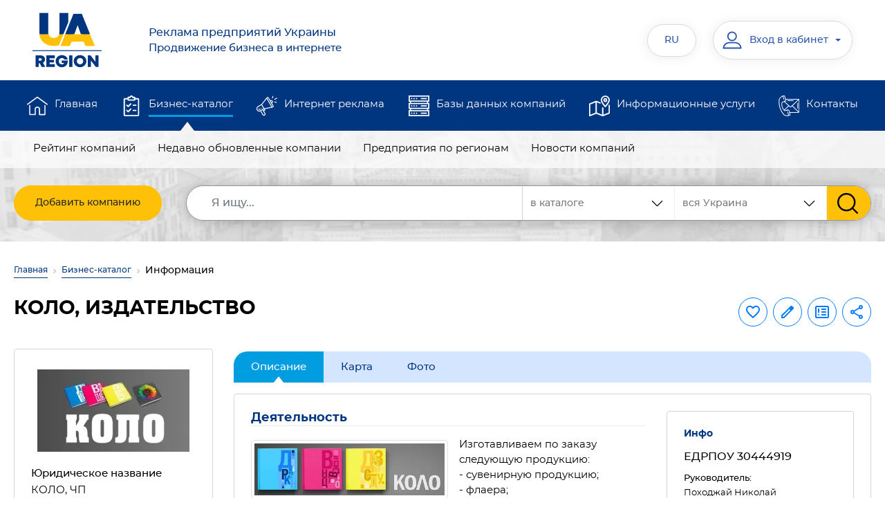

--- FILE ---
content_type: text/html; charset=UTF-8
request_url: https://www.ua-region.com.ua/ru/30444919
body_size: 14391
content:
    <!DOCTYPE html>
    <html lang="ru">
    <head><meta charset="utf-8"><meta http-equiv="X-UA-Compatible" content="IE=edge"><meta name="viewport" content="width=device-width, initial-scale=1.0"><meta name="google-site-verification" content="tHYvAMaAYNb4hKdSm_eLdUwaUR-tXIUhGOYwBNo2pUQ"><meta name="google-signin-client_id" content="81652613028-qiu6q8rhgrmj49m5ta9k4n5h0pcsb9vj.apps.googleusercontent.com"><title>КОЛО Дрогобыч — контакты, телефон, директор, сайт, отзывы — 30444919 ЄДРПОУ</title><meta name="description" content="Подробная информация о компании «КОЛО, ИЗДАТЕЛЬСТВО» Дрогобыч (30444919 ЕДРПОУ) — актуальные контакты, ☎ телефон, как связаться, продукция и услуги. ⭐⭐⭐⭐⭐ Рейтинг и реальные отзывы."><meta name="keywords" content="коло, издательство, профиль предприятия, анкета компании, информация о компании, контакты компании"><link rel="preconnect" href="https://www.google.com"><link rel="preconnect" href="https://pagead2.googlesyndication.com"><link rel="preconnect" href="https://googleads.g.doubleclick.net"><link rel="preconnect" href="https://www.gstatic.com" crossorigin><link rel="preload" href="/assets/fonts/Montserrat/Montserrat-Regular.woff2" as="font" type="font/woff2" crossorigin><link rel="preload" href="/assets/fonts/Montserrat/Montserrat-Medium.woff2" as="font" type="font/woff2" crossorigin><link rel="preload" href="/assets/fonts/Montserrat/Montserrat-Bold.woff2" as="font" type="font/woff2" crossorigin><link rel="preload" href="/assets/css/main.min.css" as="style" onload="this.onload=null;this.rel='stylesheet'"><noscript><link rel="stylesheet" href="/assets/css/main.min.css"></noscript><link rel="preload" href="/vendor/magnific-popup/magnific-popup.css" as="style" onload="this.onload=null;this.rel='stylesheet'"><link rel="preload" href="/vendor/bootstrap-select/css/bootstrap-select.min.css" as="style" onload="this.rel='stylesheet'"><noscript><link href="/vendor/bootstrap-select/css/bootstrap-select.min.css" rel="stylesheet"></noscript><link rel="icon" type="image/svg+xml" href="/images/favicon/favicon.svg"><link rel="shortcut icon" href="/images/favicon/favicon.ico"><link rel="apple-touch-icon" sizes="180x180" href="/images/favicon/apple-touch-icon.png"><link rel="icon" type="image/png" sizes="32x32" href="/images/favicon/favicon-32x32.png"><link rel="icon" type="image/png" sizes="16x16" href="/images/favicon/favicon-16x16.png"><meta name="apple-mobile-web-app-title" content="Каталог"><link rel="manifest" href="/images/favicon/ru/site.webmanifest"><meta property="fb:admins" content="100001524045776"><meta property="fb:app_id" content="473707386300055"><meta property="og:url" content="https://www.ua-region.com.ua/ru/30444919"><meta property="og:type" content="article"><meta property="og:title" content="КОЛО Дрогобыч — контакты, телефон, директор, сайт, отзывы — 30444919 ЄДРПОУ"><meta property="og:description" content="Подробная информация о компании «КОЛО, ИЗДАТЕЛЬСТВО» Дрогобыч (30444919 ЕДРПОУ) — актуальные контакты, ☎ телефон, как связаться, продукция и услуги. ⭐⭐⭐⭐⭐ Рейтинг и реальные отзывы."><meta property="og:image" content="https://www.ua-region.com.ua/firms/photo/30444919/kolo-30444919.webp"><link rel="canonical" href="https://www.ua-region.com.ua/ru/30444919"><link rel="alternate" hreflang="uk" href="https://www.ua-region.com.ua/30444919"><link rel="alternate" hreflang="ru" href="https://www.ua-region.com.ua/ru/30444919"><link rel="alternate" hreflang="en" href="https://www.ua-region.com.ua/en/30444919"><link rel="alternate" hreflang="x-default" href="https://www.ua-region.com.ua/30444919"><script> window.addEventListener('scroll', function () { loadGTM(); }, {once: true}); window.addEventListener('mousemove', function () { loadGTM(); }, {once: true}); window.addEventListener('touchstart', function () { loadGTM(); }, {once: true}); function loadGTM() { if (window.gtmLoaded) return; window.gtmLoaded = true; var script = document.createElement('script'); script.async = true; script.src = 'https://www.googletagmanager.com/gtag/js?id=G-TDFGJDHCY1'; document.head.appendChild(script); script.onload = function () { window.dataLayer = window.dataLayer || []; function gtag() { dataLayer.push(arguments); } gtag('js', new Date()); gtag('config', 'G-TDFGJDHCY1'); }; } </script><link href="/vendor/jquery/jquery.min.js" rel="preload" as="script"><script src="/vendor/jquery/jquery.min.js"></script></head><body><header id="masterhead" class="header"><div class="d-none d-lg-block position-relative w-100"><nav class="top-navbar navbar navbar-expand-lg navbar-light-grey"><div class="container d-block"><div class="d-flex justify-content-around w-100"><a href="https://www.ua-region.com.ua/ru/"><img src="/assets/img/logo-ua-region.svg" alt="UA-REGION — предприятия и компании Украины" title="UA-REGION — каталог предприятий Украины"></a><button class="navbar-toggler" type="button" data-toggle="collapse" data-target="#navbarSupportedContent" aria-expanded="false" aria-label="Toggle navigation"><span class="navbar-toggler-icon"></span></button><div class="collapse navbar-collapse col-md-10 d-flex px-0"><div class="header__logo-text col-md-5 text-left"><a href="https://www.ua-region.com.ua/ru/"><div class="text-16 mb-0">Реклама предприятий Украины</div>Продвижение бизнеса в интернете </a></div><ul class="navbar-nav col-md-7"><li class="header__language nav-item dropdown active d-flex flex-column justify-content-center"><button class="header__login btn px-4" data-toggle="dropdown" aria-haspopup="true" aria-expanded="false" title="Русский">RU</button><div class="dropdown-menu text-center py-3"><a title="Украинский" class="header__language-text text-uppercase nav-link mb-3" href="https://www.ua-region.com.ua/30444919">UA</a><a title="English" class="header__language-text text-uppercase nav-link" href="https://www.ua-region.com.ua/en/30444919">EN</a></div></li><li class="nav-item active d-flex flex-column justify-content-center ml-4"><div class="header__cabinet dropdown"><button class="header__login btn dropdown-toggle" type="button" id="dropdownMenuCabinet" data-toggle="dropdown" aria-haspopup="true" aria-expanded="false"><svg class="" width="30px" height="30px"><use xlink:href="/images/svg-symbols.svg#user"></use></svg><span class="header__login-info">Вход в кабинет</span></button><div class="dropdown-menu" aria-labelledby="dropdownMenuCabinet"><a class="dropdown-item" href="#modalLogin" data-toggle="modal" data-rqut="cabinet">Войти</a><a class="dropdown-item" href="https://www.ua-region.com.ua/ru/registration">Зарегистрироваться</a><a class="dropdown-item" href="https://www.ua-region.com.ua/ru/forgot-password">Восстановить пароль</a></div></div></li></ul></div></div></div></nav><div class="middle-navbar navbar navbar-expand-lg bg-dark-blue py-0"><div class="container"><ul class="navbar-nav w-100 d-flex flex-md-row"><li class="nav-item px-md-2 "><svg class="ic" width="30px" height="30px"><use xlink:href="/images/svg-symbols.svg#home"></use></svg><a class="nav-link position-relative overflow-hidden" href="https://www.ua-region.com.ua/ru/">Главная</a></li><li class="nav-item px-md-2 active"><svg class="ic" width="30px" height="30px"><use xlink:href="/images/svg-symbols.svg#shopping-list"></use></svg><a class="nav-link position-relative overflow-hidden" href="https://www.ua-region.com.ua/ru/biznes-katalog">Бизнес-каталог</a></li><li class="nav-item px-md-2 "><svg class="ic" width="30px" height="30px"><use xlink:href="/images/svg-symbols.svg#promotion"></use></svg><a class="nav-link position-relative overflow-hidden" href="https://www.ua-region.com.ua/ru/internet-reklama">Интернет реклама</a></li><li class="nav-item px-md-2 "><svg class="ic" width="30px" height="30px"><use xlink:href="/images/svg-symbols.svg#data-server"></use></svg><a class="nav-link position-relative overflow-hidden" href="https://www.ua-region.com.ua/ru/databases">Базы данных компаний</a></li><li class="nav-item px-md-2 "><svg class="ic" width="30px" height="30px"><use xlink:href="/images/svg-symbols.svg#map"></use></svg><a class="nav-link position-relative overflow-hidden" href="https://www.ua-region.com.ua/ru/posluhy">Информационные услуги</a></li><li class="nav-item px-md-2 "><svg class="ic" width="30px" height="30px"><use xlink:href="/images/svg-symbols.svg#contact"></use></svg><a class="nav-link position-relative overflow-hidden" href="https://www.ua-region.com.ua/ru/contacts">Контакты</a></li></ul></div></div><nav class="bottom-navbar navbar navbar-expand-lg pt-0"><div class="container"><div class="row position-relative w-100"><ul class=" navbar-nav w-100 px-md-3 d-flex flex-md-row "><li class="nav-item px-md-2 "><a class="nav-link position-relative overflow-hidden" href="https://www.ua-region.com.ua/ru/about">О компании</a></li><li class="nav-item px-md-2 "><a class="nav-link position-relative overflow-hidden" href="https://www.ua-region.com.ua/ru/oferta">Оферта</a></li><li class="nav-item px-md-2 "><a class="nav-link position-relative overflow-hidden" href="https://www.ua-region.com.ua/ru/nashi-nahorody">Наши награды</a></li><li class="nav-item px-md-2 "><a class="nav-link position-relative overflow-hidden" href="https://www.ua-region.com.ua/ru/user-agreement">Пользовательское соглашение</a></li><li class="nav-item px-md-2 "><a class="nav-link position-relative overflow-hidden" href="https://www.ua-region.com.ua/ru/privacy-policy">Политика конфиденциальности</a></li><li class="nav-item px-md-2 "><a class="nav-link position-relative overflow-hidden" href="https://www.ua-region.com.ua/ru/price">Прайс</a></li><li class="nav-item px-md-2 "><a class="nav-link position-relative overflow-hidden" href="https://www.ua-region.com.ua/ru/payments">Платежи на сайте</a></li></ul><ul class="position-absolute navbar-nav w-100 px-md-3 d-flex flex-md-row active"><li class="nav-item px-md-2 "><a class="nav-link position-relative overflow-hidden" href="https://www.ua-region.com.ua/ru/best-enterprises">Рейтинг компаний</a></li><li class="nav-item px-md-2 "><a class="nav-link position-relative overflow-hidden" href="https://www.ua-region.com.ua/ru/new-enterprises">Недавно обновленные компании</a></li><li class="nav-item px-md-2 "><a class="nav-link position-relative overflow-hidden" href="https://www.ua-region.com.ua/ru/territory">Предприятия по регионам</a></li><li class="nav-item px-md-2 "><a class="nav-link position-relative overflow-hidden" href="https://www.ua-region.com.ua/ru/articles">Новости компаний</a></li></ul><ul class="position-absolute navbar-nav w-100 px-md-3 d-flex flex-md-row "><li class="nav-item px-md-2 "><a class="nav-link position-relative overflow-hidden" href="https://www.ua-region.com.ua/ru/paket-effective">«Украина. Эффективый»</a></li><li class="nav-item px-md-2 "><a class="nav-link position-relative overflow-hidden" href="https://www.ua-region.com.ua/ru/paket-optimal">«Украина. Оптимальный»</a></li><li class="nav-item px-md-2 "><a class="nav-link position-relative overflow-hidden" href="https://www.ua-region.com.ua/ru/paket-gold">«Украина. Gold»</a></li><li class="nav-item px-md-2 "><a class="nav-link position-relative overflow-hidden" href="https://www.ua-region.com.ua/ru/paket-vip">«Украина. VIP»</a></li><li class="nav-item px-md-2 "><a class="nav-link position-relative overflow-hidden" href="https://www.ua-region.com.ua/ru/porivnyaty-pakety">Сравнить пакеты</a></li></ul><ul class="position-absolute navbar-nav w-100 px-md-3 d-flex flex-md-row "><li class="nav-item px-md-2 "><a class="nav-link position-relative overflow-hidden" href="https://www.ua-region.com.ua/ru/db-order">Онлайн заказ БД</a></li><li class="nav-item px-md-2 "><a class="nav-link position-relative overflow-hidden" href="https://www.ua-region.com.ua/ru/db-excel">Базы данных в EXCEL</a></li><li class="nav-item px-md-2 "><a class="nav-link position-relative overflow-hidden" href="https://www.ua-region.com.ua/ru/crm-system">Базы данных для CRM-систем</a></li><li class="nav-item px-md-2 "><a class="nav-link position-relative overflow-hidden" href="https://www.ua-region.com.ua/ru/cd">Справочники «Бизнес Гид»</a></li><li class="nav-item px-md-2 "><a class="nav-link position-relative overflow-hidden" href="https://www.ua-region.com.ua/ru/db-service">Обслуживание баз данных</a></li></ul><ul class="position-absolute navbar-nav w-100 px-md-3 d-flex flex-md-row "><li class="nav-item px-md-2 "><a class="nav-link position-relative overflow-hidden" href="https://www.ua-region.com.ua/ru/stvorennya-saytiv">Создание сайтов</a></li><li class="nav-item px-md-2 "><a class="nav-link position-relative overflow-hidden" href="https://www.ua-region.com.ua/ru/seo">Продвижение сайтов</a></li><li class="nav-item px-md-2 "><a class="nav-link position-relative overflow-hidden" href="https://www.ua-region.com.ua/ru/seo-audit">SEO аудит сайта</a></li><li class="nav-item px-md-2 "><a class="nav-link position-relative overflow-hidden" href="https://www.ua-region.com.ua/ru/internet-marketing">Интернет-маркетинг</a></li></ul><ul class="position-absolute navbar-nav w-100 px-md-3 d-flex flex-md-row "><li class="nav-item px-md-2 "><a class="nav-link position-relative overflow-hidden" href="https://www.ua-region.com.ua/ru/about">О компании</a></li><li class="nav-item px-md-2 "><a class="nav-link position-relative overflow-hidden" href="https://www.ua-region.com.ua/ru/oferta">Оферта</a></li><li class="nav-item px-md-2 "><a class="nav-link position-relative overflow-hidden" href="https://www.ua-region.com.ua/ru/nashi-nahorody">Наши награды</a></li><li class="nav-item px-md-2 "><a class="nav-link position-relative overflow-hidden" href="https://www.ua-region.com.ua/ru/user-agreement">Пользовательское соглашение</a></li><li class="nav-item px-md-2 "><a class="nav-link position-relative overflow-hidden" href="https://www.ua-region.com.ua/ru/privacy-policy">Политика конфиденциальности</a></li><li class="nav-item px-md-2 "><a class="nav-link position-relative overflow-hidden" href="https://www.ua-region.com.ua/ru/price">Прайс</a></li><li class="nav-item px-md-2 "><a class="nav-link position-relative overflow-hidden" href="https://www.ua-region.com.ua/ru/payments">Платежи на сайте</a></li></ul></div></div></nav><div class="container search-container"><form action="/search" class="search-form row rounded"><div class="col"><a href="https://www.ua-region.com.ua/ru/add-enterprises" class="btn btn-warning add-company d-flex align-items-center justify-content-center"> Добавить компанию </a></div><div class="col-auto flex-grow-1"><div class="d-flex search-form__group"><div class="search-form__region"><select class="js-select" data-size="8" data-max-options="1" data-style="ui-select" title="Регион" name="ko"><option selected="selected" value="0" class="ui-select__main-title">вся Украина</option><option value="80" class="ui-select__title">Киев </option><option value="32" >Киевская обл.</option><option value="111" class="ui-select__title"> Западный регион </option><option value="7" >Волынская обл.</option><option value="21" >Закарпатская обл.</option><option value="26" >Ивано-Франковская обл.</option><option value="46" >Львовская обл.</option><option value="56" >Ровенская обл.</option><option value="61" >Тернопольская обл.</option><option value="68" >Хмельницкая обл.</option><option value="73" >Черновицкая обл.</option><option value="222" class="ui-select__title"> Восточный регион </option><option value="63" >Харьковская обл.</option><option value="14" >Донецкая обл.</option><option value="44" >Луганская обл.</option><option value="333" class="ui-select__title"> Северный регион </option><option value="18" >Житомирская обл.</option><option value="59" >Сумская обл.</option><option value="74" >Черниговская обл.</option><option value="444" class="ui-select__title">Южный регион </option><option value="23" >Запорожская обл.</option><option value="48" >Николаевская обл.</option><option value="51" >Одесская обл.</option><option value="65" >Херсонская обл.</option><option value="555" class="ui-select__title"> Центральный регион </option><option value="5" >Винницкая обл.</option><option value="12" >Днепропетровская обл.</option><option value="35" >Кировоградская обл.</option><option value="53" >Полтавская обл.</option><option value="71" >Черкасская обл.</option></select></div><div class="search-form__sort" id="custom-select-2"><select class="js-select" data-style="ui-select" title="Где искать" name="vibor"><option value="full.php" selected>в каталоге </option><option value="firm.php" >по названию компании </option><option value="tovar.php" > по продукции и услугам </option></select></div><input class="search-form__input form-control" name="q" type="search" placeholder="Я ищу..." aria-label="Search" value='' required><input type="hidden" name="lang" value="ru"><button class="search-form__submit btn btn-warning" type="submit" value="Найти"><svg class="" width="30px" height="30px"><use xlink:href="/images/svg-symbols.svg#search"></use></svg></button></div></div></form></div></div><div class="fixed-navbar d-lg-none"><nav class="navbar navbar-expand-lg navbar-leight-yellow bg-light-yellow"><div class="container"><a href="https://www.ua-region.com.ua/ru/" class="navbar-brand px-0 mx-0"><picture class=""><source srcset="/assets/img/logo_mob_ua-region.svg" media="(max-width: 991px)"><img src="/assets/img/logo-ua-region.svg" alt="UA-REGION — реклама предприятий Украины"></picture></a><a class="fixed-menu-name font-weight-500" href="https://www.ua-region.com.ua/ru/"> Реклама предприятий Украины<br>Продвижение бизнеса в интернете </a><div class="header-top-group"><div class="header__cabinet dropdown"><button class="header__login btn dropdown-toggle" type="button" data-toggle="dropdown" aria-haspopup="true" aria-expanded="false"><svg class="" width="30px" height="30px"><use xlink:href="/images/svg-symbols.svg#user"></use></svg><span class="header__login-info">Вход в кабинет</span></button><div class="dropdown-menu"><a class="dropdown-item" href="#modalLogin" data-toggle="modal">Войти</a><a class="dropdown-item" href="/ru/registration">Зареестрироваться</a><a class="dropdown-item" href="/ru/forgot-password">Восстановить пароль</a></div></div><div class="header__language nav-item dropdown mr-md-3"><button class="header__login btn px-4" data-toggle="dropdown" aria-haspopup="true" aria-expanded="false">RU</button><div class="dropdown-menu text-center"><a class="header__language-text text-uppercase nav-link" href="https://www.ua-region.com.ua/30444919">UA</a><a class="header__language-text text-uppercase nav-link" href="https://www.ua-region.com.ua/en/30444919">EN</a></div></div><button class="navbar-toggler tabs p-0" type="button" data-toggle="collapse" data-target="#fixedNavbar" aria-expanded="false" aria-label="Toggle navigation"><span class=""></span></button></div><div class="collapse navbar-collapse" id="fixedNavbar"><ul class="main-fixed-navbar navbar-nav w-100 px-md-3 d-flex flex-column flex-lg-row align-items-center text-center text-lg-left mt-3"><li class="nav-item px-md-1 dropdown-toggle position-relative pl-lg-3 "><a class="nav-link font-weight-600 position-relative overflow-hidden py-2" href="https://www.ua-region.com.ua/ru/">Главная</a><div class="arrow-wrapper"><i class="ic"></i></div><div class="dropdown-menu"><a class="dropdown-item " href="https://www.ua-region.com.ua/ru/about">О компании</a><a class="dropdown-item " href="https://www.ua-region.com.ua/ru/oferta">Публичный договор</a><a class="dropdown-item " href="https://www.ua-region.com.ua/ru/nashi-nahorody">Наши награды</a><a class="dropdown-item " href="https://www.ua-region.com.ua/ru/user-agreement">Пользовательское соглашение</a><a class="dropdown-item " href="https://www.ua-region.com.ua/ru/privacy-policy">Политика конфиденциальности</a><a class="dropdown-item " href="https://www.ua-region.com.ua/ru/price">Прайс-лист</a><a class="dropdown-item " href="https://www.ua-region.com.ua/ru/payments">Платежи на сайте</a></div></li><li class="nav-item px-md-1 dropdown-toggle position-relative pl-lg-3 active"><a class="nav-link font-weight-600 position-relative overflow-hidden py-2" href="https://www.ua-region.com.ua/ru/biznes-katalog">Бизнес-каталог</a><div class="arrow-wrapper"><i class="ic"></i></div><div class="dropdown-menu"><a class="dropdown-item " href="https://www.ua-region.com.ua/ru/best-enterprises">Рейтинг компаний</a><a class="dropdown-item " href="https://www.ua-region.com.ua/ru/new-enterprises">Недавно обновленные компании</a><a class="dropdown-item " href="https://www.ua-region.com.ua/ru/territory">Предприятия по регионам</a><a class="dropdown-item " href="https://www.ua-region.com.ua/ru/articles">Новости компаний</a><a class="dropdown-item " href="https://www.ua-region.com.ua/ru/add-enterprises">Добавить компанию</a></div></li><li class="nav-item px-md-1 dropdown-toggle position-relative pl-lg-3 "><a class="nav-link font-weight-600 position-relative overflow-hidden py-2" href="https://www.ua-region.com.ua/ru/internet-reklama">Интернет реклама</a><div class="arrow-wrapper"><i class="ic"></i></div><div class="dropdown-menu"><a class="dropdown-item " href="https://www.ua-region.com.ua/ru/paket-effective">«Украина. Эффективый»</a><a class="dropdown-item " href="https://www.ua-region.com.ua/ru/paket-optimal">«Украина. Оптимальный»</a><a class="dropdown-item " href="https://www.ua-region.com.ua/ru/paket-gold">«Украина. Gold»</a><a class="dropdown-item " href="https://www.ua-region.com.ua/ru/paket-vip">«Украина. VIP»</a><a class="dropdown-item " href="https://www.ua-region.com.ua/ru/porivnyaty-pakety">Сравнить пакеты</a></div></li><li class="nav-item px-md-1 dropdown-toggle position-relative pl-lg-3 "><a class="nav-link font-weight-600 position-relative overflow-hidden py-2" href="https://www.ua-region.com.ua/ru/databases">Базы данных компаний</a><div class="arrow-wrapper"><i class="ic"></i></div><div class="dropdown-menu"><a class="dropdown-item " href="https://www.ua-region.com.ua/ru/db-order">Онлайн заказ БД</a><a class="dropdown-item " href="https://www.ua-region.com.ua/ru/db-excel">Базы данных в EXCEL</a><a class="dropdown-item " href="https://www.ua-region.com.ua/ru/crm-system">Базы данных для CRM-систем</a><a class="dropdown-item " href="https://www.ua-region.com.ua/ru/cd">Справочники «Бизнес Гид»</a><a class="dropdown-item " href="https://www.ua-region.com.ua/ru/db-service">Обслуживание баз данных</a></div></li><li class="nav-item px-md-1 dropdown-toggle position-relative pl-lg-3 "><a class="nav-link font-weight-600 position-relative overflow-hidden py-2" href="https://www.ua-region.com.ua/ru/posluhy"> Информационные услуги</a><div class="arrow-wrapper"><i class="ic"></i></div><div class="dropdown-menu"><a class="dropdown-item " href="https://www.ua-region.com.ua/ru/stvorennya-saytiv">Создание сайтов</a><a class="dropdown-item "	href="/seo">Продвижение сайтов</a><a class="dropdown-item " href="https://www.ua-region.com.ua/ru/seo-audit">SEO аудит сайта</a><a class="dropdown-item " href="https://www.ua-region.com.ua/ru/internet-marketing">Интернет-маркетинг</a></div></li><li class="nav-item px-md-1 dropdown-toggle position-relative pl-lg-3 "><a class="nav-link font-weight-600 position-relative overflow-hidden py-2" href="https://www.ua-region.com.ua/ru/contacts">Контакты</a><div class="arrow-wrapper"><i class="ic"></i></div><div class="dropdown-menu"><a class="dropdown-item "	href="/about">О компании</a><a class="dropdown-item "	href="/oferta">Публичный договор</a><a class="dropdown-item " href="https://www.ua-region.com.ua/ru/nashi-nahorody">Наши награды</a><a class="dropdown-item " href="https://www.ua-region.com.ua/ru/user-agreement">Пользовательское соглашение</a><a class="dropdown-item " href="https://www.ua-region.com.ua/ru/privacy-policy">Политика конфиденциальности</a><a class="dropdown-item "	href="/price">Прайс-лист</a><a class="dropdown-item " href="https://www.ua-region.com.ua/ru/payments">Платежи на сайте</a></div></li></ul><div class="px-1 pt-3 pb-2 text-center"><a href="https://www.ua-region.com.ua/ru/add-enterprises" class="btn btn-warning text-uppercase add-company "> Добавить компанию </a></div></div></div></nav><div class="container search-container px-0"><div class="row rounded w-100 pt-2 pb-2 px-3 mx-0"><div class="col-12 px-3"><form class="d-flex my-2 my-lg-0 search-form" action="/search"><div class="search-form__region"><select class="js-select" data-size="8" data-max-options="1" data-style="ui-select" title="Регион" name="ko"><option selected="selected" value="0" class="ui-select__main-title">вся Украина</option><option value="80" class="ui-select__title">Киев</option><option value="32" >Киевская обл.</option><option value="111" class="ui-select__title"> Западный регион </option><option value="7" >Волынская обл.</option><option value="21" >Закарпатская обл.</option><option value="26" >Ивано-Франковская обл.</option><option value="46" >Львовская обл.</option><option value="56" >Ровенская обл.</option><option value="61" >Тернопольская обл.</option><option value="68" >Хмельницкая обл.</option><option value="73" >Черновицкая обл.</option><option value="222" class="ui-select__title"> Восточный регион </option><option value="63" >Харьковская обл.</option><option value="14" >Донецкая обл.</option><option value="44" >Луганская обл.</option><option value="333" class="ui-select__title"> Северный регион </option><option value="18" >Житомирская обл.</option><option value="59" >Сумская обл.</option><option value="74" >Черниговская обл.</option><option value="444" class="ui-select__title">Южный регион </option><option value="23" >Запорожская обл.</option><option value="48" >Николаевская обл.</option><option value="51" >Одесская обл.</option><option value="65" >Херсонская обл.</option><option value="555" class="ui-select__title"> Центральный регион </option><option value="5" >Винницкая обл.</option><option value="12" >Днепропетровская обл.</option><option value="35" >Кировоградская обл.</option><option value="53" >Полтавская обл.</option><option value="71" >Черкасская обл.</option></select></div><input type="hidden" name ="vibor" value="full.php"><input class="search-form__input form-control" name="q" type="search" placeholder="Я ищу..." aria-label="Search" value="" required><input type="hidden" name="lang" value="ru"><button class="search-form__submit btn btn-warning" type="submit" value="Найти"><svg xmlns="http://www.w3.org/2000/svg" width="18" height="18" viewBox="0 0 18 18" fill="none"><path d="M17.425 16.3951L13.141 11.9395C14.2425 10.6301 14.846 8.98262 14.846 7.26749C14.846 3.26026 11.5858 0 7.57853 0C3.5713 0 0.311035 3.26026 0.311035 7.26749C0.311035 11.2747 3.5713 14.535 7.57853 14.535C9.0829 14.535 10.5165 14.0812 11.7422 13.2199L16.0587 17.7093C16.2392 17.8967 16.4818 18 16.7419 18C16.988 18 17.2215 17.9062 17.3988 17.7355C17.7755 17.3731 17.7875 16.7721 17.425 16.3951ZM7.57853 1.89587C10.5405 1.89587 12.9502 4.30552 12.9502 7.26749C12.9502 10.2295 10.5405 12.6391 7.57853 12.6391C4.61655 12.6391 2.2069 10.2295 2.2069 7.26749C2.2069 4.30552 4.61655 1.89587 7.57853 1.89587Z" fill="#383838"/></svg></button></form></div></div></div></div></header><main id="main"><div class="container"><nav class="mt-1 pt-3" aria-label="breadcrumb"><ol class="breadcrumb"><li class="breadcrumb-item"><a href="https://www.ua-region.com.ua/ru/">Главная</a></li><li class="breadcrumb-item"><a href="https://www.ua-region.com.ua/ru/biznes-katalog">Бизнес-каталог</a></li><li class="breadcrumb-item active" aria-current="page">Информация</li></ol></nav><div class="row mb-md-4"><div class="col-lg-9 col-md-8"><div class="d-sm-none d-flex justify-content-end ui-label__wrap-mob"></div><h1 class="ui-title mb-3 mb-md-1">КОЛО, ИЗДАТЕЛЬСТВО</h1></div><div class="col-lg-3 col-md-4"><div class="company-top-group d-flex flex-md-column-reverse justify-content-end justify-content-sm-between justify-content-md-end flex-wrap"><div class="d-flex flex-wrap justify-content-end align-items-center"><button class="btn btn-outline-primary mb-2 p-2 js-click_favorite" type="button" data-target='#modalLogin' data-toggle='modal' data-placement="top" title="Добавить в избранное" data-trigger="hover"><svg class="ic fill-current" width="24px" height="24px"><use xlink:href="/images/svg-symbols.svg#favorite"></use></svg></button><a class="btn btn-outline-primary ml-2 mb-2 p-2 js-tooltip " href="#modalLogin" data-toggle='modal' data-placement="top" title="Редактировать компанию" data-trigger="hover"><svg class="ic fill-current" width="24px" height="24px"><use xlink:href="/images/svg-symbols.svg#edit"></use></svg></a><button class="btn btn-outline-primary ml-2 mb-2 p-2" type="button" data-target="#modalLogin" data-toggle='modal' data-placement="top" title="Сообщить об ошибке" data-trigger="hover"><svg class="ic fill-current" width="24px" height="24px"><use xlink:href="/images/svg-symbols.svg#error"></use></svg></button><div class="dropdown ml-2 mb-2" title="Поделиться информацией" data-toggle="tooltip" data-placement="top" data-trigger="hover"><button class="btn btn-outline-primary p-2" type="button" aria-expanded="false" data-toggle="popover" title="Поделиться информацией" data-trigger="focus" data-placement="bottom" data-content='<ul class="list-unstyled mb-0"><li><a class="dropdown-item mb-2 px-0 js-copy-link" href="#" data-zkpo="30444919"><img class="mr-2" src="/assets/img/ic/copy.svg" alt="Icon" width="24"> Скопировать ссылку</a></li><li><a class="dropdown-item px-0" target="_blank" rel="noopener noreferrer" href="https://www.facebook.com/sharer/sharer.php?u=https://www.ua-region.com.ua/ru/30444919"><img class="mr-2" src="/assets/img/ic/facebook.svg" alt="Icon" width="24"> Facebook</a></li><li><a class="dropdown-item px-0 js-qr-code" href="#"><img class="mr-2" src="/assets/img/ic/qrcode.svg" alt="Icon" width="24"> QR код</a></li></ul>'><svg class="ic fill-current" width="24px" height="24px"><use xlink:href="/images/svg-symbols.svg#share"></use></svg></button></div><div id="qr-container"></div></div><div class="d-none d-sm-block"></div></div></div></div></div><div class="cart-company-full container pb-5"><div class="row flex-row-reverse"><div class="col-xl-9"><div class="company-nav pt-1"><ul class="nav nav-tabs flex-nowrap mt-3 mt-md-0"><li class="nav-item"><a class="nav-link active" href="https://www.ua-region.com.ua/ru/30444919">Описание</a></li><li class="nav-item"><a class="nav-link" href="https://www.ua-region.com.ua/ru/map/30444919">Карта</a></li><li class="nav-item"><a class="nav-link" href="https://www.ua-region.com.ua/ru/photo/30444919">Фото</a></li></ul></div><div class="px-3 pb-3 px-md-4 pb-md-4 info_block rounded border mt-3"><div class="row"><div class="col-md-8"><div class="company-main-info"><div class="d-xl-none my-4 mx-0 p-3 p-md-4 rounded border"><div class="company-sidebar__logo pb-4"><img class="img-fluid" src="https://www.ua-region.com.ua/firms/logo/30444919.webp" alt="Логотип КОЛО (ЄДРПОУ 30444919)" title="Логотип КОЛО (ЄДРПОУ 30444919)" decoding="async" fetchpriority="high"></div><div class='company-sidebar__item'><span class='company-sidebar__label'>Юридическое название</span>КОЛО, ЧП</div><div class='company-sidebar__item'><span class='company-sidebar__label'><svg class='ic fill-primary' width='20px' height='20px'><use xlink:href='/images/svg-symbols.svg#pin'></use></svg> Фактический адрес </span><div class='company-sidebar__data'>82100,&nbsp;Львовская обл., г. Дрогобыч, ул. Бориславская, 8</div></div><div class='company-sidebar__item'><span class='company-sidebar__label'><svg class='ic fill-primary' width='20px' height='20px'><use xlink:href='/images/svg-symbols.svg#pin'></use></svg> Юридический адрес </span><div class='company-sidebar__data'>82100,&nbsp;Львовская обл., г. Дрогобыч, ул. Орлыка, 9, к.&nbsp;62</div></div><div class='company-sidebar__item'><span class='company-sidebar__label'><svg class='ic fill-primary' width='20px' height='20px'><use xlink:href='/images/svg-symbols.svg#pin'></use></svg>Почтовый адрес</span><div class='company-sidebar__data'>82100,&nbsp;Львовская обл., г. Дрогобыч, ул. Бориславская, 8</div></div><div class='company-sidebar__item'><span class='company-sidebar__label'><svg class='ic fill-primary' width='20px' height='20px'><use xlink:href='/images/svg-symbols.svg#phone'></use></svg>Телефоны </span><div class='company-sidebar__data'><a class='ui-link' rel='nofollow' href="tel:+380685409121">(068)&nbsp;5409121</a></div></div><div class='company-sidebar__item'><span class='company-sidebar__label'><svg class='ic fill-primary' width='20px' height='20px'><use xlink:href='/images/svg-symbols.svg#email'></use></svg>Электронная почта</span><div class='company-sidebar__data'><a href="mailto:koloopera@gmail.com" target="_blank">koloopera@gmail.com</a></div></div></div><h2 class="ui-title-inner text-dark-blue">Деятельность</h2><div class="hide_text"><a class="d-block img-thumbnail mr-md-3 mb-3 mt-1 float-md-left w-md-50 js-zoom-images" href="https://www.ua-region.com.ua/firms/photo/30444919/kolo-30444919.webp"><picture><source type="image/webp" srcset="https://www.ua-region.com.ua/firms/photo/30444919/kolo-30444919.webp 1x"><img class="w-100" src="https://www.ua-region.com.ua/firms/photo/30444919/kolo-30444919.webp" alt="КОЛО фото (ЕДРПОУ 30444919)" title="Фото КОЛО Дрогобыч (ЕДРПОУ 30444919)" loading="lazy"></picture></a> Изготавливаем по заказу следующую продукцию:<br />- сувенирную продукцию;<br />- флаера;<br />- визитки;<br />- буклеты;<br />- календари;<br />- плакаты;<br />- баннеры;<br />- постеры;<br />- каталоги;<br />- приглашение. </div><h2 class="ui-title-inner text-dark-blue">О компании</h2><div class="hide_text"> ”Коло” - издательство маленького города, давно зарекомендовавшего себя. У нас работает команда профессионалов, которые помогут Вам оперативно и без проблем предоставить полиграфические услуги.<br /><br />Также предлагаем услуги печати художественных книг, детских книг, книг-раскрасок с наклейками. Принимаем индивидуальные заказы на печать книг.<br /><br />Вся работа выполняется на современном высокотехническом оборудовании, обеспечивающем высококачественную печать всей продукции. </div><h2 class="ui-title-inner text-dark-blue">Виды деятельности КВЭД</h2><div class="hide_text"><ul class="list-unstyled"><li class="mb-2"><a class='font-weight-medium' title="КВЭД 58.11 — Издание книг" href="https://www.ua-region.com.ua/ru/kved/58.11"><span class="number-kved d-inline-block px-1 border border-dark rounded">58.11</span>Издание книг</a></li><li class="mb-2"><a class='font-weight-medium' title="КВЭД 17.23 — Производство бумажных канцелярских принадлежностей" href="https://www.ua-region.com.ua/ru/kved/17.23"><span class="number-kved d-inline-block px-1 border border-dark rounded">17.23</span>Производство бумажных канцелярских принадлежностей</a></li><li class="mb-2"><a class='font-weight-medium' title="КВЭД 18.12 — Печатание другой продукции" href="https://www.ua-region.com.ua/ru/kved/18.12"><span class="number-kved d-inline-block px-1 border border-dark rounded">18.12</span>Печатание другой продукции</a></li><li class="mb-2"><a class='font-weight-medium' title="КВЭД 58.19 — Прочие виды издательской деятельности" href="https://www.ua-region.com.ua/ru/kved/58.19"><span class="number-kved d-inline-block px-1 border border-dark rounded">58.19</span>Прочие виды издательской деятельности</a></li><li class="mb-2"><a class='font-weight-medium' title="КВЭД 47.19 — Прочие виды розничной торговли в неспециализированных магазинах" href="https://www.ua-region.com.ua/ru/kved/47.19"><span class="number-kved d-inline-block px-1 border border-dark rounded">47.19</span>Прочие виды розничной торговли в неспециализированных магазинах</a></li></ul></div><div id="company_keyword" class="company-main-info mt-3 d-none d-md-block"><div class="content"><h2 class="ui-title-inner text-dark-blue">Ключевые слова</h2> коло телефон, сайт, директор, горячая линия, новости, график работы </div></div><script type="application/ld+json"> { "@context" : "http://schema.org", "@type" : "LocalBusiness", "name" : "КОЛО Дрогобыч", "legalName": "КОЛО, ЧП", "image" : "https://www.ua-region.com.ua/firms/photo/30444919/kolo-30444919.webp", "url": "https://www.ua-region.com.ua/ru/30444919", "telephone" : "+380685409121", "priceRange" : "10-10000 грн.", "email" : "koloopera@gmail.com", "address" : { "@type" : "PostalAddress", "addressCountry": "UA", "addressLocality": "Львовская обл., г. Дрогобыч", "streetAddress" : "Львовская обл., г. Дрогобыч, ул. Бориславская, 8", "postalCode" : "82100" }, "identifier": { "@type": "PropertyValue", "propertyID": "ЕДРПОУ", "value": "30444919" } } </script></div></div><div class="col-md-4 mt-4 company-sidebar-info"><div class="company-sidebar border rounded p-3 p-md-4 mb-3"><h2 class="company-sidebar__title text-dark-blue">Инфо</h2><div class="company-sidebar__list company-sidebar__list_sm"><div class='company-sidebar__item'><h3 class='h6'>ЕДРПОУ 30444919</h3></div><div class='company-sidebar__item flex-wrap'><span class='company-sidebar__label'>Руководитель: </span><div class='company-sidebar__data'>Походжай Николай Михайлович — директор</div></div><div class='company-sidebar__item'><span class='company-sidebar__label'>Основана: </span><div class='company-sidebar__data'>2000</div></div><div class='company-sidebar__item'><span class='company-sidebar__label'>Дата регистрации: </span>06.08.1999</div><div class='company-sidebar__item'><span class='company-sidebar__label'>Дата обновления: </span>19.02.2025</div></div></div><div class="border rounded p-3 p-md-4"><h2 class="company-sidebar__title text-dark-blue">График работы</h2><div class="company-sidebar__list company-sidebar__list_sm"><div class='company-sidebar__item'><span class='company-sidebar__label'>Понедельник:</span><div class='company-sidebar__data'> 09:00 — 18:00</div></div><div class='company-sidebar__item'><span class='company-sidebar__label'>Вторник:</span><div class='company-sidebar__data'> 09:00 — 18:00</div></div><div class='company-sidebar__item'><span class='company-sidebar__label'>Среда:</span><div class='company-sidebar__data'> 09:00 — 18:00</div></div><div class='company-sidebar__item'><span class='company-sidebar__label'>Четверг:</span><div class='company-sidebar__data'> 09:00 — 18:00</div></div><div class='company-sidebar__item'><span class='company-sidebar__label'>Пятница:</span><div class='company-sidebar__data'> 09:00 — 18:00</div></div></div></div><div class="border rounded p-3 p-md-3 mt-3 bg-light-brown"><div class="text-12 mt-1"><b>Станьте №1 среди конкурентов&nbsp;— <a class="ui-link font-weight-600" href="/ru/paket-vip">Тариф «VIP»</a></b> выгодно подчеркнёт <b>преимущества вашего бизнеса!</b></div></div></div></div><section itemscope itemtype="https://schema.org/FAQPage"><h2 class="ui-title-inner text-dark-blue mt-5 mb-3">Вопросы и ответы (FAQ)</h2><div class="faq-block accordion" id="accordionFAQ"><div class="faq-item card" itemscope itemprop="mainEntity" itemtype="https://schema.org/Question"><div class="card-header p-0" id="heading-1"><h3 class="faq-item-title m-0 p-0 h6" itemprop="name"><button class="btn p-3 w-100 text-left" type="button" data-toggle="collapse" data-target="#collapse-1" aria-expanded="false" aria-controls="collapse-1"> Какой код ЕДРПОУ компании КОЛО, ЧП? </button></h3></div><div class="faq-item-drop collapse" id="collapse-1" itemscope itemprop="acceptedAnswer" itemtype="https://schema.org/Answer" aria-labelledby="heading-1" data-parent="#accordionFAQ"><div class="faq-item-text card-body" itemprop="text"> Код ЕДРПОУ <b>КОЛО, ЧП</b> — <b>30444919</b>.<br><br>Это официальный идентификатор юридического лица в государственном реестре.<br><br><b>Чтобы быстро найти контакты компании на UA-REGION, введите в поисковой форме только код предприятия по ЕДРПОУ.</b>	Вам откроется полный профиль организации, содержащий актуальный адрес, номера телефонов,	ФИО руководителя и виды деятельности (КВЭД).<br><br>Подробная информация об этой компании доступна по ссылке: <a class="ui-link" href="https://www.ua-region.com.ua/ru/30444919" target="_blank">https://www.ua-region.com.ua/ru/30444919</a>. </div></div></div><div class="faq-item card" itemscope itemprop="mainEntity" itemtype="https://schema.org/Question"><div class="card-header p-0" id="heading-2"><h3 class="faq-item-title m-0 p-0 h6" itemprop="name"><button class="btn p-3 w-100 text-left" type="button" data-toggle="collapse" data-target="#collapse-2" aria-expanded="false" aria-controls="collapse-2"> Какой номер телефона компании КОЛО? </button></h3></div><div class="faq-item-drop collapse" id="collapse-2" itemscope itemprop="acceptedAnswer" itemtype="https://schema.org/Answer" aria-labelledby="heading-2" data-parent="#accordionFAQ"><div class="faq-item-text card-body" itemprop="text">Актуальные контактные <b>телефоны КОЛО</b> (код ЕДРПОУ <b>30444919</b>) представлены на	странице компании портала UA-REGION.<br><br>Данные обновляются по официальному реестру юридических лиц, официальным сайтам компаний и содержат только проверенные реквизиты предприятия.<br><br>Сохраните эту страницу, чтобы всегда иметь проверенные данные предприятия: <a class="ui-link" href="https://www.ua-region.com.ua/ru/30444919" target="_blank">https://www.ua-region.com.ua/ru/30444919</a>. </div></div></div><div class="faq-item card" itemscope itemprop="mainEntity" itemtype="https://schema.org/Question"><div class="card-header p-0" id="heading-4"><h3 class="faq-item-title m-0 p-0 h6" itemprop="name"><button class="btn p-3 w-100 text-left" type="button" data-toggle="collapse" data-target="#collapse-4" aria-expanded="false" aria-controls="collapse-4"> Кто является директором или руководителем компании КОЛО, ЧП? </button></h3></div><div class="faq-item-drop collapse" id="collapse-4" itemscope itemprop="acceptedAnswer" itemtype="https://schema.org/Answer" aria-labelledby="heading-4" data-parent="#accordionFAQ"><div class="faq-item-text card-body" itemprop="text">Фамилию, имя и отчество <b>директора КОЛО</b> (ЕДРПОУ <b>30444919</b>)	вы найдете в разделе «Руководитель» в профиле компании UA-REGION. <br><br>Мы гарантируем актуальность информации, так как регулярно обновляем данные из открытых государственных реестров.	Ссылка на профиль: <a class="ui-link" href="https://www.ua-region.com.ua/ru/30444919" target="_blank">https://www.ua-region.com.ua/ru/30444919</a>. </div></div></div><div class="faq-item card" itemscope itemprop="mainEntity" itemtype="https://schema.org/Question"><div class="card-header p-0" id="heading-5"><h3 class="faq-item-title m-0 p-0 h6" itemprop="name"><button class="btn p-3 w-100 text-left" type="button" data-toggle="collapse" data-target="#collapse-5" aria-expanded="false" aria-controls="collapse-5"> Каково текущее состояние юридического лица КОЛО, ЧП? </button></h3></div><div class="faq-item-drop collapse" id="collapse-5" itemscope itemprop="acceptedAnswer" itemtype="https://schema.org/Answer" aria-labelledby="heading-5" data-parent="#accordionFAQ"><div class="faq-item-text card-body" itemprop="text"> По состоянию на сегодня юридическое лицо <b>КОЛО, ЧП</b> (код ЕГРПОУ <b>30444919</b>) имеет официальный статус&nbsp;—&nbsp;<b><span style="color: green">зарегистрировано</span></b>. <br><br> Хотите не потерять контакты этой компании? <b>Сохраните ссылку на профиль в закладках</b>, чтобы актуальные данные всегда были у вас под рукой: <a class="ui-link" href="https://www.ua-region.com.ua/ru/30444919" target="_blank">https://www.ua-region.com.ua/ru/30444919</a>. </div></div></div></div></section><h2 id="comments" class="ui-title-inner text-dark-blue mt-5 mb-3">Отзывы</h2><div class="rounded border mt-3 p-2 p-md-3"><div class="company-main-info"><div class="col-12 company-main-info p-0"><div class="content"><div class="col-12 px-0 pt-3 pb-4"><div class="border mb-3 reviews rounded pt-3 pb-2 px-4 dlab d-flex align-content-center"><img class="icon_info" src="/images/svg/icons/consulting-message.svg" width="30" height="30" alt="Відгуки" loading="lazy"><p class="px-4 mb-0 font-weight-600">Оставьте отзыв о «КОЛО, ИЗДАТЕЛЬСТВО». Ваше мнение важно!</p></div></div><div id="fb-root"></div><div class="fb-comments" data-href="https://www.ua-region.com.ua/comments/30444919" data-colorscheme="dark" data-numposts="10" data-width="100%" data-order-by="reverse_time"></div><script> (function() { var fbLoaded = false; function injectFB() { if (fbLoaded) return; fbLoaded = true; var js = document.createElement('script'); js.async = true; js.defer = true; js.crossOrigin = "anonymous"; js.src = "https://connect.facebook.net/ru_RU/sdk.js#xfbml=1&version=v21.0&appId=473707386300055"; document.head.appendChild(js); } window.addEventListener('scroll', injectFB, { once: true }); window.addEventListener('mousemove', injectFB, { once: true }); window.addEventListener('touchstart', injectFB, { once: true }); setTimeout(injectFB, 6000); })(); </script></div></div></div></div><div class="my-4"><ins class="adsbygoogle" style="display:block; text-align:center;" data-ad-layout="in-article" data-ad-format="fluid" data-ad-client="ca-pub-8475081837651631" data-ad-slot="6543653826"></ins><script> (adsbygoogle = window.adsbygoogle || []).push({});</script></div></div></div><div class="d-none d-xl-block col-xl-3 company-item-sidebar"><div class="d-none d-lg-block company-sidebar p-3 p-md-4 mb-3 border"><div class="company-sidebar__logo pb-4"><img class="img-fluid" src="https://www.ua-region.com.ua/firms/logo/30444919.webp" alt="Логотип КОЛО Дрогобыч (ЕДРПОУ 30444919)" title="Логотип КОЛО Дрогобыч (ЕДРПОУ 30444919)" decoding="async" fetchpriority="high"></div><div class='company-sidebar__item'><span class='company-sidebar__label'>Юридическое название</span>КОЛО, ЧП</div><div class='company-sidebar__item'><span class='company-sidebar__label'><svg class='ic fill-primary' width='20px' height='20px'><use xlink:href='/images/svg-symbols.svg#pin'></use></svg> Фактический адрес </span><div class='company-sidebar__data'>82100,&nbsp;Львовская обл., г. Дрогобыч, ул. Бориславская, 8</div></div><div class='company-sidebar__item'><span class='company-sidebar__label'><svg class='ic fill-primary' width='20px' height='20px'><use xlink:href='/images/svg-symbols.svg#pin'></use></svg> Юридический адрес </span><div class='company-sidebar__data'>82100,&nbsp;Львовская обл., г. Дрогобыч, ул. Орлыка, 9, к.&nbsp;62</div></div><div class='company-sidebar__item'><span class='company-sidebar__label'><svg class='ic fill-primary' width='20px' height='20px'><use xlink:href='/images/svg-symbols.svg#pin'></use></svg>Почтовый адрес</span><div class='company-sidebar__data'>82100,&nbsp;Львовская обл., г. Дрогобыч, ул. Бориславская, 8</div></div><div class='company-sidebar__item'><span class='company-sidebar__label'><svg class='ic fill-primary' width='20px' height='20px'><use xlink:href='/images/svg-symbols.svg#phone'></use></svg>Телефоны </span><div class='company-sidebar__data'><a class='ui-link' rel='nofollow' href="tel:+380685409121">(068)&nbsp;5409121</a></div></div><script src="/js/no_parse_email.js"></script><div class='company-sidebar__item'><span class='company-sidebar__label'><svg class='ic fill-primary' width='20px' height='20px'><use xlink:href='/images/svg-symbols.svg#email'></use></svg>Электронная почта</span><div class='company-sidebar__data'><a href="" data-u="koloopera" data-d="gmail.com"></a></div></div></div><div class="d-none d-lg-block mb-3 border rounded mt-4 mt-xl-0"><iframe class="map-small" loading="lazy" src="https://www.openstreetmap.org/export/embed.html?bbox=23.503668%2C49.348165%2C23.501668%2C49.348165&amp;layer=mapnik&amp;marker=49.348165%2C23.502668" allowfullscreen></iframe><div class="p-3 p-md-4"><a href="https://www.ua-region.com.ua/ru/map/30444919" class="btn btn-light-brown">Показать на карте</a></div></div><div class="d-none d-lg-block p-3 p-md-4 mb-3 border rounded bg-light-grey"><div class="text-12">Отзывы о компании «КОЛО, ИЗДАТЕЛЬСТВО».	Читайте мнения клиентов и партнеров, оставляйте свой отзыв и помогите другим сформировать объективную оценку.</div><div class="text-center"><a href="#comments" class="btn btn-primary mt-3">Оставить отзыв</a></div></div><div class="js-gg-ban"><ins class="adsbygoogle" style="display:block" data-ad-client="ca-pub-8475081837651631" data-ad-slot="7207857240" data-ad-format="auto" data-full-width-responsive="true"></ins><script> (adsbygoogle = window.adsbygoogle || []).push({});</script></div></div></div><div class="d-flex flex-wrap px-3 py-4"><div class="col-12 pt-3 pt-md-0 px-0 main-info-sharing text-right"><a href="https://www.facebook.com/sharer/sharer.php?u=https%3A%2F%2Fwww.ua-region.com.ua%2Fru%2F30444919" class="text-12 text-uppercase d-inline-flex align-items-center justify-content-center justify-content-md-end px-1 social-fb" target="_blank" rel="noopener noreferrer" title="Поделиться в Facebook"><span>Поделитесь информацией в Facebook</span><img class="ml-2" src="/images/svg/icons/facebook.svg" alt="Facebook" width="20" height="20" loading="lazy"></a></div></div><div class="modal fade" id="correctFirmModal" tabindex="-1" role="dialog" aria-hidden="true" aria-labelledby="InfoModalLabel" ><div class="modal-dialog" role="document"><div class="modal-content"><div class="modal-header"><h5 class="modal-title" id="InfoModalLabel">Редагування компанії</h5><button type="button" class="close" data-dismiss="modal" aria-label="Close"><span aria-hidden="true">&times;</span></button></div><div class="modal-body" id="correctFMtext"></div><div class="modal-footer"><button type="button" class="btn btn-warning correctFirm-confirm" style="display: none;" data-zkpo="30444919">Управлять компанией</button><button type="button" class="btn btn-warning ModerForce" style="display: none;" onclick="location.href='https://www.ua-region.com.ua/ru/payments?id_catalogue=12'">Ускорить модерацию</button><button type="button" class="btn btn-secondary" data-dismiss="modal">Закрыть</button></div></div></div></div></div></main><footer class="footer bg-dark-blue"><div class="container"><div class="row"><div class="footer-section col-12 col-sm-6 col-md-4 col-lg col-xl-2 d-none d-lg-block"><a class="footer__title" href="https://www.ua-region.com.ua/ru/">Главная</a><ul class="footer__list list-unstyled d-flex flex-column"><li><a href="https://www.ua-region.com.ua/ru/about" class="position-relative pt-2 pb-1">О компании</a></li><li><a href="https://www.ua-region.com.ua/ru/nashi-nahorody" class="position-relative pt-2 pb-1">Наши награды</a></li><li><a href="https://www.ua-region.com.ua/ru/privacy-policy" class="position-relative pt-2 pb-1">Политика конфиденциальности</a></li><li><a href="https://www.ua-region.com.ua/ru/user-agreement" class="position-relative pt-2 pb-1">Пользовательское соглашение</a></li><li><a href="https://www.ua-region.com.ua/ru/price" class="position-relative pt-2 pb-1">Прайс-лист</a></li><li><a href="https://www.ua-region.com.ua/ru/payments" class="position-relative pt-2 pb-1">Платежи на сайте</a></li></ul></div><div class="footer-section col-sm-6 col-md-4 col-lg col-xl-2 d-none d-sm-block"><a class="footer__title" href="https://www.ua-region.com.ua/ru/biznes-katalog">Бизнес-каталог</a><ul class="footer__list list-unstyled d-flex flex-column"><li><a href="https://www.ua-region.com.ua/ru/best-enterprises" class="position-relative pt-2 pb-1">Рейтинг компаний</a></li><li><a href="https://www.ua-region.com.ua/ru/new-enterprises" class="position-relative pt-2 pb-1">Недавно обновленные компании</a></li><li><a href="https://www.ua-region.com.ua/ru/territory" class="position-relative pt-2 pb-1">Предприятия по регионам</a></li><li><a href="https://www.ua-region.com.ua/ru/add-enterprises" class="position-relative pt-2 pb-1">Добавить компанию</a></li></ul></div><div class="footer-section col-12 col-sm-6 col-md-4 col-lg col-xl-2 d-none d-md-block"><a class="footer__title" href="https://www.ua-region.com.ua/ru/internet-reklama">Интернет реклама</a><ul class="footer__list list-unstyled d-flex flex-column"><li><a href="https://www.ua-region.com.ua/ru/paket-effective" class="position-relative pt-2 pb-1">«Украина. Эффективый»</a></li><li><a href="https://www.ua-region.com.ua/ru/paket-optimal" class="position-relative pt-2 pb-1">«Украина. Оптимальный»</a></li><li><a href="https://www.ua-region.com.ua/ru/paket-gold" class="position-relative pt-2 pb-1">«Украина. Gold»</a></li><li><a href="https://www.ua-region.com.ua/ru/paket-vip" class="position-relative pt-2 pb-1">«Украина. VIP»</a></li><li><a href="https://www.ua-region.com.ua/ru/porivnyaty-pakety" class="position-relative pt-2 pb-1">Сравнить пакеты</a></li></ul></div><div class="footer-section col-12 col-sm-6 col-md-4 col-lg col-xl-2 d-none d-lg-block"><a class="footer__title" href="https://www.ua-region.com.ua/ru/databases">Базы данных</a><ul class="footer__list list-unstyled d-flex flex-column"><li><a href="https://www.ua-region.com.ua/ru/cd" class="position-relative pt-2 pb-1">Справочники «Бизнес Гид»</a></li><li><a href="https://www.ua-region.com.ua/ru/db-excel" class="position-relative pt-2 pb-1">Базы данных в EXCEL</a></li><li><a href="https://www.ua-region.com.ua/ru/crm-system" class="position-relative pt-2 pb-1">БД для CRM-систем</a></li><li><a href="https://www.ua-region.com.ua/ru/db-service" class="position-relative pt-2 pb-1">Обслуживание баз данных</a></li><li><a href="https://www.ua-region.com.ua/ru/db-order" class="position-relative pt-2 pb-1">Онлайн заказ БД</a></li></ul></div><div class="footer-section col-12 col-sm-6 col-md-4 col-lg col-xl-2 d-none d-lg-block"><a class="footer__title" href="https://www.ua-region.com.ua/ru/articles">Новости компаний</a><ul class="footer__list list-unstyled d-flex flex-column"><li><a href="https://www.ua-region.com.ua/ru/article/internet/perehlyady-v-instagram-u-2025" class="position-relative pt-2 pb-1">Имеют ли значение просмотры в Instagram в 2025 году? Ключевые выводы для роста</a></li><li><a href="https://www.ua-region.com.ua/ru/article/internet/yak-znimaty-reels" class="position-relative pt-2 pb-1">Как снимать Reels, удерживающих зрителей до конца</a></li><li><a href="https://www.ua-region.com.ua/ru/article/dentistry/stomatologiya-na-poznyakakh-white-clinic" class="position-relative pt-2 pb-1">Стоматология на Позняках White Clinic – современная клиника для семьи</a></li></ul></div><div class="footer-section footer-contacts col-sm-6 col-md-4 col-lg-12 col-xl-2"><a class="footer__title" href="https://www.ua-region.com.ua/ru/contacts">Контакты</a><div class="footer-contacts__group mb-3"><a class="footer-contacts__item mt-3" href="mailto:info@ua-region.com"><svg class="ic fill-primary" width="20px" height="20px"><use xlink:href="/images/svg-symbols.svg#email"></use></svg><span class="footer-contacts__info">info@ua-region.com</span></a><a class="footer-contacts__item mt-3" href="https://www.facebook.com/uaregion"><svg class="ic fill-primary" width="20px" height="20px"><use xlink:href="/images/svg-symbols.svg#fb"></use></svg><span class="footer-contacts__info">Мы в Facebook</span></a></div></div></div></div><div class="footer__copyright"><div class="container"> © 2006–<script>document.write(new Date().getFullYear());</script> — UA-REGION. Каталог предприятий Украины. — Все права защищенны. </div></div><a href="javascript:" id="return-to-top"><i class="footer-up"></i></a></footer><div class="modal fade" id="modalLogin" tabindex="-1" role="dialog" aria-hidden="true"><div class="modal-dialog" role="document"><div class="modal-content"><div class="modal-header"><h5 class="modal-title">Вход в кабинет</h5><button type="button" class="close" data-dismiss="modal" aria-label="Закрить"><span aria-hidden="true">&times;</span></button></div><div class="modal-body"><div class="bg-white rounded p-3 border"><script> var rr = ""; var SigninLoaded = false; $('#modalLogin').on('show.bs.modal', function (e) { var irr = $(e.relatedTarget).data('rqut'); if (irr !== undefined) { $(e.currentTarget).find('input[id="irqut"]').val(irr); rr = irr; } if (!window.gapi) { const script = document.createElement('script'); script.src = 'https://apis.google.com/js/platform.js'; script.async = true; script.defer = true; script.onload = function() { init(); }; document.head.appendChild(script); } else { init(); } }); function onSignIn(googleUser) { var profile = googleUser.getBasicProfile(); init(); $.ajax({ type: 'post', url: '/ru/do/reg/google', data: { id: profile.getId(), name: profile.getName(), email: profile.getEmail(), imageURL: profile.getImageUrl() }, success: function (msg) { if (rr == "cabinet") window.location.href = "/ru/cabinet"; else window.location.href = "/ru/30444919"; }, error: function () { } }); } function init() { var auth2; gapi.load('auth2', function () { auth2 = gapi.auth2.init({ }).then(() => { auth2 = gapi.auth2.getAuthInstance(); auth2.signOut().then(function () { auth2.disconnect(); }); }); }); } </script><div class="col-12" data-id="1" data-menu="0"><div class="message"></div></div><form class="login_cabinet mx-3 mx-sm-0 my-3 needs-validation" id='forma' action='/ru/login' method='post' novalidate><div class="row form-group my-md-3 mx-md-2"><div class="col-lg-3"><label for="login_reg" class="col-form-label col-form-label-sm px-0">Логин</label></div><div class="col-lg-9"><input id="login_reg" type="email" class="form-control form-control-sm" name="login_reg" required placeholder="Ваш логин (email)" ><div class="invalid-feedback">Введите email</div></div></div><div class="row form-group my-md-3 mx-md-2"><div class="col-lg-3"><label for="password_reg" class="col-form-label col-form-label-sm px-0">Пароль</label></div><div class="col-lg-9"><div class="position-relative"><input id="password_reg" type="password" class="form-control form-control-sm" name="password_reg" required placeholder="Ваш пароль" ><button class="btn-view-passw btn-null" type="button" data-form="view-password"><img class="st-show" src="/assets/img/ic/eye-open.svg" alt="Показать"><img class="st-hide" src="/assets/img/ic/eye-closed.svg" alt="Спрятать"></button><div class="invalid-feedback">Введите пароль</div></div></div></div><div class="row form-group my-md-3 mx-md-2"><div class="g-recaptcha" data-sitekey="6LceJ3sUAAAAAGhr1N5b7jMCPqx9EGlz0OvxSJwE"></div></div><input id="irqut" type="hidden" name="irqut"><div class="row form-group my-md-4 mx-md-2 align-items-center"><div class="col-md-auto"><button name="login_form" class="btn btn-warning w-100">Войти</button></div><div class="col-md-auto mt-3 mt-md-0"><a class="btn btn-outline-secondary px-3 w-100 text-nowrap" href="https://www.ua-region.com.ua/ru/forgot-password">Восстановить пароль</a></div></div></form><div class="mx-sm-3 my-3"><span class="font-weight-bold text-center pb-3 d-block">Или нажмите Войти с Google</span><div class="row justify-content-center"><div class="px-3 col-md-5"><div class="g-signin2" data-onsuccess="onSignIn" data-height="40" data-width="150"></div></div></div></div><div class="row form-group my-md-3 mx-md-2 justify-content-between justify-content-lg-start align-items-center"><div class="col-md-12 mt-3 mt-md-0 d-flex flex-column justify-content-between align-items-center"><a class="log-r dropdown-business-link d-block font-weight-bold" href="/ru/registration">Зарегистрироваться</a></div></div><div class="mt-3"><div class="my-md-3 mx-md-2"> Входя в аккаунт или создавая новый, вы соглашаетесь с <a class="font-weight-600" href="https://www.ua-region.com.ua/ru/user-agreement">Пользовательским соглашением</a> и <a class="font-weight-600" href="https://www.ua-region.com.ua/ru/privacy-policy">Политикой конфиденциальности</a></div></div></div></div></div></div></div><script> document.getElementById("forma").addEventListener("submit", function (evt) { var response = grecaptcha.getResponse(); if (response.length == 0) { $(".message").addClass("active invalid").html("<p>Установите отметку 'Я не робот'</p>"); evt.preventDefault(); return false; } $(".message").removeClass("active"); });</script><script>(function() { var adLd = false; function loadAd() { if (adLd) return; adLd = true; var s = document.createElement('script'); s.async = true; s.src = "https://pagead2.googlesyndication.com/pagead/js/adsbygoogle.js?client=ca-pub-8475081837651631"; s.crossOrigin = "anonymous"; s.onload = function() { if (window.adsbygoogle) { document.querySelectorAll('.adsbygoogle').forEach(function(el) { if (!el.getAttribute('data-adsbygoogle-status')) { try { (adsbygoogle = window.adsbygoogle || []).push({}); } catch (e) {} } }); } }; document.head.appendChild(s); } ['scroll', 'mousemove', 'touchstart'].forEach(function(e) { window.addEventListener(e, loadAd, {once: true, passive: true}); }); setTimeout(loadAd, 6000);
})();</script><script src="/assets/js/svg4everybody.min.js"></script><script>svg4everybody();</script><script src="/vendor/bootstrap/js/bootstrap.bundle.min.js"></script><script src="/vendor/bootstrap-select/js/bootstrap-select.min.js"></script><script src="/vendor/bootstrap-select/js/i18n/defaults-ua_UA.min.js"></script><script src="/vendor/slick/slick.min.js"></script><script src="/vendor/maskedinput.min.js"></script><script src="/vendor/magnific-popup/jquery.magnific-popup.min.js"></script><script src="/assets/js/main.js"></script><script src="/js/ru/remodal/script.js"></script><script> var recaptchaLoaded = false; $('#modalLogin, #modalErrorInfo, #orderPackageModal, #company_modal').on('show.bs.modal', function (e) { if (!recaptchaLoaded) { var script = document.createElement('script'); script.src = "https://www.google.com/recaptcha/api.js?render=explicit&hl=ru"; script.async = true; script.defer = true; script.onload = function() { recaptchaLoaded = true; setTimeout(function() { $('.g-recaptcha').each(function() { var container = $(this); if (container.html() === "") { grecaptcha.render(container[0], { 'sitekey': '6LceJ3sUAAAAAGhr1N5b7jMCPqx9EGlz0OvxSJwE' }); } }); }, 200); }; document.head.appendChild(script); } });</script><script src="/js/readmore.js"></script><script> $('.hide_text').readmore({ speed: 250, maxHeight: 895, heightMargin: 16, moreLink: '<div><button type="button" class="btn btn-light-brown btn-sm my-3">Раскрыть информацию</button><div>', lessLink: '<div><button type="button" class="btn btn-light-brown btn-sm my-3">Свернуть</button><div>' });</script><script src="/js/ru/icons_profile.js"></script><script src="/js/qrcode.min.js"></script></body></html> 

--- FILE ---
content_type: application/javascript
request_url: https://www.ua-region.com.ua/js/no_parse_email.js
body_size: 328
content:
/*!
 * Защита e-mail на сайте с помощью jQuery
 * Создаем JS функцию, которая читает параметры data-u и data-d в теге a и создает читабельный вид e-mail
 * Для вывода: <a href="" data-u="dlabyk" data-d="gmail.com"></a>
 */
 
function createMailtoLinks(){
    $('A[data-u][href=""]').each(function(){
        var i = $(this);
        i.attr('href', 'mai'+'lto:'+i.data('u')+'@'+i.data('d'));
        if (i.html()==''){ i.html(i.data('u')+'@'+i.data('d')); }
    });
}
$(function(){
    createMailtoLinks();
});

--- FILE ---
content_type: application/javascript
request_url: https://www.ua-region.com.ua/assets/js/svg4everybody.min.js
body_size: 771
content:
!function(a,b){"function"==typeof define&&define.amd?define([],function(){return a.svg4everybody=b()}):"object"==typeof exports?module.exports=b():a.svg4everybody=b()}(this,function(){/*! svg4everybody v2.0.0 | github.com/jonathantneal/svg4everybody */
function a(a,b){if(b){var c=!a.getAttribute("viewBox")&&b.getAttribute("viewBox"),d=document.createDocumentFragment(),e=b.cloneNode(!0);for(c&&a.setAttribute("viewBox",c);e.childNodes.length;)d.appendChild(e.firstChild);a.appendChild(d)}}function b(b){b.onreadystatechange=function(){if(4===b.readyState){var c=document.createElement("x");c.innerHTML=b.responseText,b.s.splice(0).map(function(b){a(b[0],c.querySelector("#"+b[1].replace(/(\W)/g,"\\$1")))})}},b.onreadystatechange()}function c(c){function d(){for(var c,j,k=0;k<e.length;)if(c=e[k],j=c.parentNode,j&&/svg/i.test(j.nodeName)){var l=c.getAttribute("xlink:href");if(f&&(!g||g(l,j,c))){var m=l.split("#"),n=m[0],o=m[1];if(j.removeChild(c),n.length){var p=i[n]=i[n]||new XMLHttpRequest;p.s||(p.s=[],p.open("GET",n),p.send()),p.s.push([j,o]),b(p)}else a(j,document.getElementById(o))}}else k+=1;h(d,17)}c=c||{};var e=document.getElementsByTagName("use"),f="polyfill"in c?c.polyfill:/\bEdge\/12\b|\bTrident\/[567]\b|\bVersion\/7.0 Safari\b/.test(navigator.userAgent)||(navigator.userAgent.match(/AppleWebKit\/(\d+)/)||[])[1]<537,g=c.validate,h=window.requestAnimationFrame||setTimeout,i={};f&&d()}return c});
